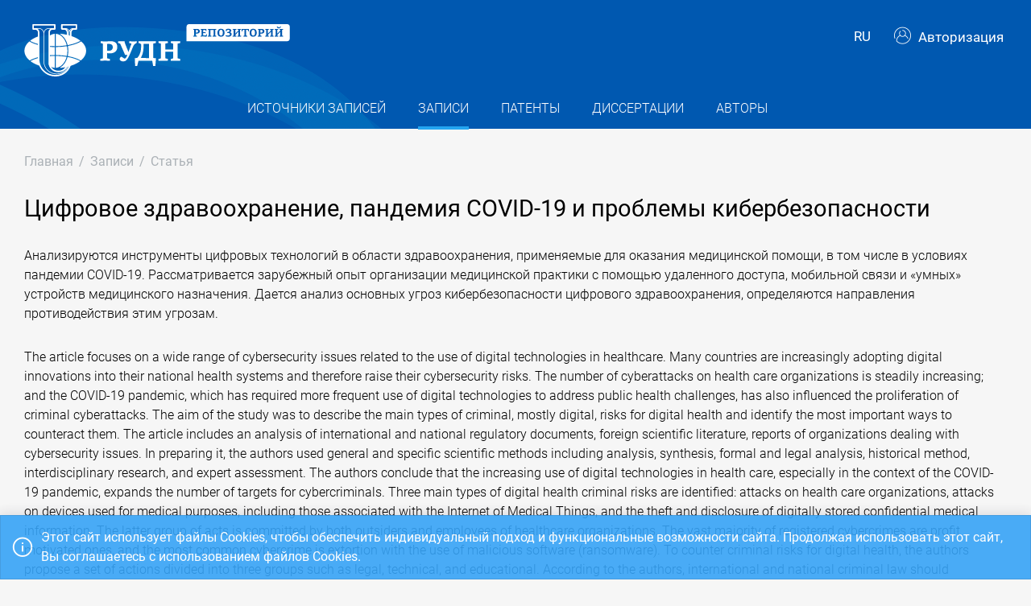

--- FILE ---
content_type: text/html; charset=utf-8
request_url: https://repository.rudn.ru/ru/records/article/record/90684/
body_size: 8014
content:


<!DOCTYPE html>
<html lang="ru">
<head>
<meta charset="utf-8" />
<meta http-equiv="X-UA-Compatible" content="IE=edge" />
<meta name="viewport" content="width=device-width, initial-scale=1.0, maximum-scale=1, shrink-to-fit=no" />
 <meta name="keywords" content="Библиографическое описание бесплатно журнал ВЕСТНИК ТОМСКОГО ГОСУДАРСТВЕННОГО УНИВЕРСИТЕТА статья Цифровое здравоохранение, пандемия COVID-19 и проблемы кибербезопасности " />
  <meta name="description" content="Анализируются инструменты цифровых технологий в области здравоохранения, применяемые для оказания медицинской помощи, в том числе в условиях пандемии COVID-19. Рассматривается зарубежный опыт организации медицинской практики с помощью удаленного доступа, мобильной связи и «умных» устройств медицинск..." />
   <link rel="canonical" href="https://repository.rudn.ru/ru/records/article/record/90684/" />
 <link href="https://repository.rudn.ru/en/records/article/record/90684/" hreflang="en" rel="alternate"></link>
  <link rel="shortcut icon" href="/Content/images/favicon.ico" type="image/x-icon">
<link rel="icon" href="/Content/images/favicon.ico" type="image/x-icon">
<title>Цифровое здравоохранение, пандемия COVID-19 и проблемы кибербезопасности - статья</title>
<link href="/Content/core?v=yFCu01F9bOn-9Vz6CENgrimd6zJbehxqxag0baTVnQQ1" rel="stylesheet"/>


<!-- Global site tag (gtag.js) - Google Analytics -->
<script async src="https://www.googletagmanager.com/gtag/js?id=UA-135059685-1"></script>
<script>
window.dataLayer = window.dataLayer || [];
function gtag() { dataLayer.push(arguments); }
gtag('js', new Date());
gtag('config', 'UA-135059685-1');
</script>
</head>
<body class="m-page--wide m-footer--push m-aside--offcanvas-default m-page--loading-enabled m-page--loading  ">
<!-- Yandex.Metrika counter -->
<script type="text/javascript">
(function (m, e, t, r, i, k, a) {
m[i] = m[i] || function () { (m[i].a = m[i].a || []).push(arguments) };
m[i].l = 1 * new Date();
for (var j = 0; j < document.scripts.length; j++) {
if (document.scripts[j].src === r) {
return;
}
}
k = e.createElement(t), a = e.getElementsByTagName(t)[0], k.async = 1, k.src = r, a.parentNode.insertBefore
(k, a)
})
(window, document, "script", "https://mc.yandex.ru/metrika/tag.js", "ym");
ym(98619707, "init", { clickmap: true, trackLinks: true, accurateTrackBounce: true });
ym(56056714, "init", {
clickmap: true, trackLinks: true, accurateTrackBounce: true, webvisor:
true
});
</script>
<noscript>
<div>
<img src="https://mc.yandex.ru/watch/98619707" style="position: absolute; left: -9999px;" alt="" />
<img src="https://mc.yandex.ru/watch/56056714" style="position: absolute; left: -9999px;" alt="" />
</div>
</noscript>
<!-- /Yandex.Metrika counter -->
<!-- Top.Mail.Ru counter -->
<script type="text/javascript">
var _tmr = window._tmr || (window._tmr = []);
_tmr.push({ id: "3603518", type: "pageView", start: (new Date()).getTime() });
(function (d, w, id) {
if (d.getElementById(id)) return;
var ts = d.createElement("script"); ts.type = "text/javascript"; ts.async = true; ts.id = id;
ts.src = "https://top-fwz1.mail.ru/js/code.js";
var f = function () {
var s = d.getElementsByTagName("script")[0];
s.parentNode.insertBefore(ts, s);
};
if (w.opera == "[object Opera]") { d.addEventListener("DOMContentLoaded", f, false); }
else { f(); }
})(document, window, "tmr-code");
</script>
<noscript>
<div>
<img src="https://top-fwz1.mail.ru/counter?id=3603518;js=na"
style="position:absolute;left:-9999px;" alt="Top.Mail.Ru" />
</div>
</noscript>
<!-- /Top.Mail.Ru counter -->
<!-- Loader:Begin -->
<div class="m-page-loader m-page-loader--base">
<div class="m-loader m-loader--primary"></div>
</div>
<!-- Loader:End -->
<div class="m-grid m-grid--hor m-grid--root m-page">
<!-- Header:Begin -->

<header id="m_header" class="m-grid__item m-header">

<div class="m-header__top">
<div class="m-container m-container--responsive m-container--xxl m-container--full-height m-page__container">
<div class="m-stack m-stack--ver m-stack--general">
<div class="m-stack__item m-brand">
<div class="m-stack m-stack--ver m-stack--general m-stack--inline">
<div class="m-brand__logo">
<a href="/ru/" class="m-brand__logo-wrapper">
<img alt="Открытый репозиторий РУДН" src="/Content/svg/logo_ru.svg" class="m-logo--large m--visible-desktop" width="330" height="65" />
<img alt="Открытый репозиторий РУДН" src="/Content/svg/logo_ru.svg" class="m-logo--medium m--visible-tablet-and-mobile" width="203" height="40" />
<img alt="Открытый репозиторий РУДН" src="/Content/images/logo_small_.png" class="m-logo--small" width="32" height="52" />
</a>
</div>
</div>
</div>
<div class="m-stack__item m-stack__item--fluid m-header-head" id="m_header_nav">
<div id="m_header_topbar" class="m-topbar m-stack m-stack--ver m-stack--general">
<div class="m-topbar__nav-wrapper">
<ul class="m-topbar__nav m-nav m-nav--inline">
<li  m-dropdown-toggle="click" class="m-nav__item m-dropdown m-dropdown--arrow m-dropdown--align-right m-dropdown--align-push m--padding-left-10 m--padding-right-10" title="Язык"><a class="m-nav__link m-dropdown__toggle btn m-btn m-btn--link" href="#"><span class="m-nav__link-text">RU</span></a><div class="m-dropdown__wrapper"><span class="m-dropdown__arrow m-dropdown__arrow--right m-dropdown__arrow--adjust"></span><div class="m-dropdown__inner"><div class="m-dropdown__body"><div class="m-dropdown__content"><ul class="m-nav--localization m-nav"><li class="m-nav__item"><a class="m-nav__link" href="/en/records/article/record/90684/" rel="nofollow" title="English"><span class="m-nav__link-text">English</span></a></li></ul></div></div></div></div></li>
 <li class="m-nav__item">
<a href="/ru/auth/login/" class="m-nav__link">
<span class="m-nav__link-icon m--visible-tablet-and-mobile-table-cell">
<i class="la la-sign-in"></i>
</span>
<span class="m-nav__link-text m--padding-left-10-desktop m--visible-desktop-table-cell">
<i class="flaticon-user m--margin-right-5"></i>
Авторизация
</span>
</a>
</li>

<li class="m-nav__item m--visible-tablet-and-mobile-inline-block">
<a id="m_aside_header_menu_mobile_toggle" href="javascript:;" class="m-nav__link">
<span class="m-nav__link-icon">
<span class="m-nav__link-icon-wrapper">
<i class="flaticon-grid-menu"></i>
</span>
</span>
</a>
</li>
</ul>
</div>
</div>
</div>
</div>
</div>
</div>
<div class="m-header__bottom">
<div class="m-container m-container--responsive m-container--xxl m-container--full-height m-page__container">
<div class="m-stack m-stack--ver m-stack--desktop">
<!-- Menu:Begin -->
<div class="m-stack__item m-stack__item--middle m-stack__item--fluid">
<button class="m-aside-header-menu-mobile-close m-aside-header-menu-mobile-close--skin-light " id="m_aside_header_menu_mobile_close_btn"><i class="la la-close"></i></button>
<div id="m_header_menu" class="m-header-menu m-aside-header-menu-mobile m-aside-header-menu-mobile--offcanvas m-header-menu--skin-dark m-header-menu--submenu-skin-light m-aside-header-menu-mobile--skin-light m-aside-header-menu-mobile--submenu-skin-light ">
<ul class="m-menu__nav m-menu__nav--submenu-arrow">
 <li class="m-menu__item  "  aria-haspopup="true">
<a href="/ru/recordsources/" class="m-menu__link " >
<span class="m-menu__item-here"></span>
 <span class="m-menu__link-text">Источники записей</span>
 </a>
 </li>
 <li class="m-menu__item m-menu__item--active "  aria-haspopup="true">
<a href="/ru/records/all/" class="m-menu__link " >
<span class="m-menu__item-here"></span>
 <span class="m-menu__link-text">Записи</span>
 </a>
 </li>
 <li class="m-menu__item  "  aria-haspopup="true">
<a href="/ru/records/patents/" class="m-menu__link " >
<span class="m-menu__item-here"></span>
 <span class="m-menu__link-text">Патенты</span>
 </a>
 </li>
 <li class="m-menu__item  "  aria-haspopup="true">
<a href="/ru/records/dissertations/" class="m-menu__link " >
<span class="m-menu__item-here"></span>
 <span class="m-menu__link-text">Диссертации</span>
 </a>
 </li>
 <li class="m-menu__item  "  aria-haspopup="true">
<a href="/ru/authors/" class="m-menu__link " >
<span class="m-menu__item-here"></span>
 <span class="m-menu__link-text">Авторы</span>
 </a>
 </li>
</ul>


</div>
</div>
<!-- Menu:End -->
</div>
</div>
</div>

 </header>
<!--Header:End-->
 <!--Page:Begin-->
<div class="m-grid__item m-grid__item--fluid m-grid m-grid--ver-desktop m-grid--desktop m-container m-container--responsive m-container--xxl m-page__container m-body">
 <!-- LeftAside:End -->
<div class="m-grid__item m-grid__item--fluid m-wrapper">
<!--Subheader:Begin -->
<div class="m-subheader ">
<div class="d-flex align-items-end">
<div class="mr-auto">

<ul class="m-subheader__breadcrumbs m-nav m-nav--inline">
<li class="m-nav__item">
<a href="/ru/" class="m-nav__link">
<span class="m-nav__link-text">Главная</span>
</a>
</li>
 <li class="m-nav__separator">/</li>
<li class="m-nav__item">
<a href="/ru/records/all/" class="m-nav__link">
<span class="m-nav__link-text">Записи</span>
</a>
</li>
 <li class="m-nav__separator">/</li>
<li class="m-nav__item">
<a href="/ru/records/article/record/90684/" class="m-nav__link">
<span class="m-nav__link-text">Статья</span>
</a>
</li>
</ul>
 </div>
   </div>
</div>
<!--Subheader:End-->
<!--Content:Begin-->
<div class="m-content m-content--padding-top-0">


<div class="d-item">
    <div class="d-item__header">
        <h1 class="d-item__title d-item__row--margin-bottom">Цифровое здравоохранение, пандемия COVID-19 и проблемы кибербезопасности</h1>
            <p class="d-item__abstract d-item__row--margin-bottom">
                Анализируются инструменты цифровых технологий в области здравоохранения, применяемые для оказания медицинской помощи, в том числе в условиях пандемии COVID-19. Рассматривается зарубежный опыт организации медицинской практики с помощью удаленного доступа, мобильной связи и «умных» устройств медицинского назначения. Дается анализ основных угроз кибербезопасности цифрового здравоохранения, определяются направления противодействия этим угрозам.
            </p>
            <p class="d-item__abstract d-item__row--margin-bottom">
                The article focuses on a wide range of cybersecurity issues related to the use of digital technologies in healthcare. Many countries are increasingly adopting digital innovations into their national health systems and therefore raise their cybersecurity risks. The number of cyberattacks on health care organizations is steadily increasing; and the COVID-19 pandemic, which has required more frequent use of digital technologies to address public health challenges, has also influenced the proliferation of criminal cyberattacks. The aim of the study was to describe the main types of criminal, mostly digital, risks for digital health and identify the most important ways to counteract them. The article includes an analysis of international and national regulatory documents, foreign scientific literature, reports of organizations dealing with cybersecurity issues. In preparing it, the authors used general and specific scientific methods including analysis, synthesis, formal and legal analysis, historical method, interdisciplinary research, and expert assessment. The authors conclude that the increasing use of digital technologies in health care, especially in the context of the COVID-19 pandemic, expands the number of targets for cybercriminals. Three main types of digital health criminal risks are identified: attacks on health care organizations, attacks on devices used for medical purposes, including those associated with the Internet of Medical Things, and the theft and disclosure of digitally stored confidential medical information. The latter group of acts is committed by both outsiders and employees of healthcare organizations. The vast majority of registered cybercrimes are profit motivated ones, and the most common cybercrime is extortion with the use of malicious software (ransomware). To counter criminal risks for digital health, the authors propose a set of actions divided into three groups such as legal, technical, and educational. According to the authors, international and national criminal law should immediately respond to digital criminal threats to healthcare systems, in particular by making relevant international agreements and by including the manner in which such crimes are committed into criminal laws as an aggravating circumstance. In addition, the authors note the formation of a special direction in cybersecurity research and practice - healthcare cybersecurity - which requires the development of an appropriate industry, with respective hardware, software, informational and educational products that would be aimed at eliminating and reducing the risks for digital health.
            </p>
                <div class="d-item__actions">
            </div>
</div>

    <div class="d-item__body d-item--badges">
        


        

    <div class="d-item__body-row row">
        <div class="d-item__label col-sm-4 col-md-3 col-lg-2">
            Авторы
        </div>
        <div class="d-item__value col-sm-8 col-md-9 col-lg-10">

                        <a href="/ru/authors/author/4847/">Клебанов Л.Р.</a>
<sup class="text-dark m--font-bold">1</sup>
                        ,
                        <a href="/ru/authors/author/22604/">Полубинская С.В.</a>
<sup class="text-dark m--font-bold">2</sup>
        </div>
    </div>



        <!-- row start -->
<div class="d-item__body-row row">
    <div class="d-item__label col-sm-4 col-md-3 col-lg-2">
        Журнал
    </div>
    <div class="d-item__value col-sm-8 col-md-9 col-lg-10">
        <a href="/ru/recordsources/recordsource/1875/" target="_blank">ВЕСТНИК ТОМСКОГО ГОСУДАРСТВЕННОГО УНИВЕРСИТЕТА</a>
    </div>
</div>
<!-- row end -->
    <!-- row start -->
    <div class="d-item__body-row row">
        <div class="d-item__label col-sm-4 col-md-3 col-lg-2">
            Издательство
        </div>
        <div class="d-item__value col-sm-8 col-md-9 col-lg-10">
TOMSK STATE UNIV        </div>
    </div>
    <!-- row end -->

    <!-- row start -->
    <div class="d-item__body-row row">
        <div class="d-item__label col-sm-4 col-md-3 col-lg-2">
            Номер выпуска
        </div>
        <div class="d-item__value col-sm-8 col-md-9 col-lg-10">
            468
        </div>
    </div>
    <!-- row end -->

    <!-- row start -->
    <div class="d-item__body-row row">
        <div class="d-item__label col-sm-4 col-md-3 col-lg-2">
            Язык
        </div>
        <div class="d-item__value col-sm-8 col-md-9 col-lg-10">
Русский        </div>
    </div>
    <!-- row end -->

    <!-- row start -->
    <div class="d-item__body-row row">
        <div class="d-item__label col-sm-4 col-md-3 col-lg-2">
            Страницы
        </div>
        <div class="d-item__value col-sm-8 col-md-9 col-lg-10">
            243-252
        </div>
    </div>
    <!-- row end -->

<!-- row start -->
<div class="d-item__body-row row">
    <div class="d-item__label col-sm-4 col-md-3 col-lg-2">
        Статус
    </div>
    <div class="d-item__value col-sm-8 col-md-9 col-lg-10">
        Опубликовано
    </div>
</div>
<!-- row end -->







    <!-- row start -->
    <div class="d-item__body-row row">
        <div class="d-item__label col-sm-4 col-md-3 col-lg-2">
            Год
        </div>
        <div class="d-item__value col-sm-8 col-md-9 col-lg-10">
            2021
        </div>
    </div>
    <!-- row end -->



        

    <div class="d-item__body-row row">
        <div class="d-item__label col-sm-4 col-md-3 col-lg-2">
            Организации
        </div>
        <div class="d-item__value col-sm-8 col-md-9 col-lg-10">
                <ul class="list-unstyled m--margin-bottom-0">
                        <li><sup class="text-dark m--font-bold">1</sup> Российский университет дружбы народов</li>
                        <li><sup class="text-dark m--font-bold">2</sup> Институт государства и права Российской академии наук</li>
                </ul>
        </div>
    </div>

            <!-- row start -->
    <div class="d-item__body-row row">
        <div class="d-item__label col-sm-4 col-md-3 col-lg-2">
            Ключевые слова
        </div>
        <div class="d-item__value col-sm-8 col-md-9 col-lg-10">
digital health; COVID-19 pandemic; medical care; telemedicine; medical devices; medical data; medical data confidentiality; cyberattack; cybersecurity; цифровое здравоохранение; пандемия COVID-19; медицинская помощь; телемедицина; устройства медицинского назначения; медицинские данные; конфиденциальность медицинских данных; кибератака; кибербезопасность        </div>
    </div>
    <!-- row end -->


            <!-- row start -->
            <div class="d-item__body-row row">
                <div class="d-item__label col-sm-4 col-md-3 col-lg-2">
                    Цитировать
                </div>
                <div class="d-item__value col-sm-8 col-md-9 col-lg-10">

                        <div class="btn-group btn-group-xs">
                            <a href="#" data-action="cite" data-type="Gost" class="btn btn-xs btn-outline-primary">ГОСТ</a> <a href="#" data-action="cite" data-type="Mla" class="btn btn-xs btn-outline-primary">MLA</a> <a href="#" data-action="cite" data-type="Ris" class="btn btn-xs btn-outline-primary">RIS</a> <a href="#" data-action="cite" data-type="BibTex" class="btn btn-xs btn-outline-primary"></i>BibTex</a>
                        </div>
                </div>
            </div>
            <!-- row end -->
        <!-- row start -->
        <div class="d-item__body-row row">
            <div class="d-item__label col-sm-4 col-md-3 col-lg-2">
                Поделиться
            </div>
            <div class="d-item__value col-sm-8 col-md-9 col-lg-10">
                <div class="d-item__share">
                    <script src="https://yastatic.net/share2/share.js"></script>
                    <div class="ya-share2" data-curtain data-services="vkontakte,odnoklassniki,telegram"></div>
                </div>
            </div>
        </div>
        <!-- row end -->
    </div>
</div>



    <h3 class="list-title m--margin-bottom-30">Другие записи</h3>
    <section class="list-items">

<article class="list-items__item container-fluid">
<div class="row m--margin-bottom-10">
<h4 class="list-items__item-title col-lg-10 col-sm-9">
<a href="/ru/records/article/record/90683/" target="_self">
ПРИМЕНЕНИЕ ВЫСОКОЭФФЕКТИВНОЙ ЖИДКОСТНОЙ ХРОМАТОГРАФИИ ДЛЯ ИССЛЕДОВАНИЯ КАЧЕСТВА ВИНОДЕЛЬЧЕСКОЙ ПРОДУКЦИИ: СОВРЕМЕННЫЕ МЕТОДИЧЕСКИЕ ПОДХОДЫ
</a>
</h4>
<div class="list-items__item-type text-left text-sm-right col-lg-2 col-sm-3">Статья</div>
</div>
 <div class="list-items__item-authors row">
<div class="col-12">
Колеснов А.Ю., Цимбалаев С.Р., Ламердонова Ф.Х.
</div>
</div>

<div class="list-items__item-source row">
<div class="col-12">
Аналитика.
 
Акционерное общество &quot;Рекламно-издательский центр &quot;ТЕХНОСФЕРА&quot;. 
Том 11. 
2021. 
С. 458-465
</div>
</div>
</article>        
<article class="list-items__item container-fluid">
<div class="row m--margin-bottom-10">
<h4 class="list-items__item-title col-lg-10 col-sm-9">
<a href="/ru/records/article/record/90685/" target="_self">
СБОРНИК ДЕВИЗОВ ЯПОНСКОГО НАРОДА - &quot;КЛЮЧ К РАЗУМЕНИЮ ДУШИ И СЕРДЦА&quot; ЯПОНЦЕВ ИЛИ КОНЦЕНТРИРОВАННОЕ ВЫРАЖЕНИЕ НАЦИОНАЛИЗМА?
</a>
</h4>
<div class="list-items__item-type text-left text-sm-right col-lg-2 col-sm-3">Статья</div>
</div>
 <div class="list-items__item-authors row">
<div class="col-12">
Пестушко Ю.С., Пестушко Н.А., Русская Д.С., Бирюкова Ю.Н.
</div>
</div>

<div class="list-items__item-source row">
<div class="col-12">
Японские исследования.
 
Институт Китая и современной Азии РАН, Межрегиональная общественная организация Ассоциация японоведов. 

2021. 
С. 19-39
</div>
</div>
</article>    </section>

<!--begin::Modal-->
<div class="modal fade" id="citeModal">
    <div class="modal-dialog modal-md">
        <div class="modal-content">
            <div class="modal-header">
                <h5 class="modal-title">Цитировать</h5>
                <div class="m--font-boldest" id="cite-title"></div>
            </div>
            <div class="modal-body">
                <textarea class="cite-text" id="cite-text" readonly="readonly" rows="30" style="width: 100%; max-height: 150px; overflow-y: auto; resize: none;"></textarea>


                
            </div>
            <div class="modal-footer">
                <button type="button" class="btn btn-primary" data-toggle="clipboard" data-clipboard-target="#cite-text"><i class="icon la la-copy m--margin-right-5"></i>Копировать</button>
                <button type="button" class="btn btn-link text-muted" data-dismiss="modal">Закрыть</button>
            </div>
        </div>
    </div>
</div>
<!--end::Modal-->


</div>
<!--Content:End-->
</div>
</div>
<!--Page:End-->
<!--Footer:Begin-->
<footer class="m-grid__item m-footer ">
<div class="m-container m-container--responsive m-container--xxl m-container--full-height m-page__container">
<div class="m-footer__wrapper">
<div class="m-stack m-stack--flex-mobile m-stack--ver m-stack--desktop-and-tablet">
<div class="m-stack__item m-stack__item--left m-stack__item--top m-stack__item--last">
<img alt="Российский университет дружбы народов" src="/Content/images/logo_footer.png" width="180" height="60" />
<ul class="list-socials">
<li class="list-socials__item">
<a href="http://vkontakte.ru/club1711" target="_blank" rel="nofollow">
<span class="list-socials__icon list-socials__icon--vk">
<object>
<svg viewBox="0 0 24 24">
<use class="svg-icon" xmlns:xlink="http://www.w3.org/1999/xlink" xlink:href="/Content/svg/rudn_sprite.svg#vk" x="0" y="0"></use>
</svg>
</object>
</span>
</a>
</li>
<li class="list-socials__item">
<a href="https://www.youtube.com/channel/UCnl1_mDInBHWEUNifLa9_aA/featured" target="_blank" rel="nofollow">
<span class="list-socials__icon list-socials__icon--youtube">
<object>
<svg viewBox="0 0 24 24">
<use class="svg-icon" xmlns:xlink="http://www.w3.org/1999/xlink" xlink:href="/Content/svg/rudn_sprite.svg#youtube" x="0" y="0"></use>
</svg>
</object>
</span>
</a>
</li>
<li class="list-socials__item">
<a href="https://t.me/RUDNstudentslife" target="_blank" rel="nofollow">
<span class="list-socials__icon list-socials__icon--telegram" style="vertical-align: unset;text-align:center;">
<object>
<svg viewBox="0 0 24 24" style="width:20px;height:18px;">
<use class="svg-icon" xmlns:xlink="http://www.w3.org/1999/xlink" xlink:href="/Content/svg/rudn_sprite.svg#telegram" x="0" y="0"></use>
</svg>
</object>
</span>
</a>
</li>
<li class="list-socials__item">
<a href="https://ok.ru/rudnuniversity" target="_blank" rel="nofollow">
<span class="list-socials__icon list-socials__icon--odnoklassniki">
<object>
<svg viewBox="0 0 24 24">
<use class="svg-icon" xmlns:xlink="http://www.w3.org/1999/xlink" xlink:href="/Content/svg/rudn_sprite.svg#odnoklassniki" x="0" y="0"></use>
</svg>
</object>
</span>
</a>
</li>
<li class="list-socials__item">
<a href="https://dzen.ru/rudn_university" target="_blank" rel="nofollow">
<span class="list-socials__icon list-socials__icon--dzen">
<object>
<svg viewBox="0 0 24 24">
<use class="svg-icon" xmlns:xlink="http://www.w3.org/1999/xlink" xlink:href="/Content/svg/rudn_sprite.svg#dzen" x="0" y="0"></use>
</svg>
</object>
</span>
</a>
</li>
</ul>

</div>
<div class="m-stack__item m-stack__item--right m-stack__item--top m-stack__item--first">

 <ul class="list-links m--margin-bottom-10">
 <li>
<a href="/contacts/" class="list-link">Контакты</a>
</li>
 <li>
<div class="dropdown list-agreements">
<a href="#" class="list-link list-agreements__link" data-toggle="dropdown">Соглашения</a>
<div class="dropdown-menu dropdown-menu-right">
 <a class="dropdown-item" href="/static/index/polozhenie.pdf/" target="_blank">Пользовательское соглашение</a>
 <a class="dropdown-item" href="/static/index/reglament.pdf/" target="_blank">Регламент</a>
 </div>
</div>
</li>
 <li>
<a href="http://journals.rudn.ru/" class="list-link">Портал научных журналов</a>
</li>
 <li>
<a href="https://www.rudn.ru/" class="list-link">Главный сайт университета</a>
</li>
 <li>
<a href="https://lk.rudn.ru/" class="list-link">Сайт личного кабинета РУДН</a>
</li>
 </ul>

<div class="m-footer__copyright">
© «Российский университет дружбы народов»
</div>
</div>
</div>
</div>
</div>
</footer>
<!--Footer:End-->
</div>
<script type="text/javascript">window.culture = 'ru-RU';</script>
<script src="/Scripts/core?v=lmcTFyT9cZIri0P93gK9hYp5HphX3Wu1Pw6g9CSxtH41"></script>

<script type="text/javascript" src="/Scripts/vendors/i18n/select2/ru.js"></script>
<script type="text/javascript">UNO.options('record', {
  "urlDelete": "/ru/records/article/delete/90684/",
  "cite": {
    "Gost": {
      "Title": "ГОСТ",
      "Text": "Клебанов Л. Цифровое здравоохранение, пандемия COVID-19 и проблемы кибербезопасности / Клебанов Л.Р., Полубинская С.В. // ВЕСТНИК ТОМСКОГО ГОСУДАРСТВЕННОГО УНИВЕРСИТЕТА. – 2021. – № 468. – С. 243-252."
    },
    "Mla": {
      "Title": "MLA",
      "Text": "Клебанов, Л.Р., и Полубинская, С.В. \"Цифровое здравоохранение, пандемия COVID-19 и проблемы кибербезопасности\" ВЕСТНИК ТОМСКОГО ГОСУДАРСТВЕННОГО УНИВЕРСИТЕТА, № 468, 2021, С. 243-252."
    },
    "Ris": {
      "Title": "RIS",
      "Text": "TY - JOUR\r\nTI - Цифровое здравоохранение, пандемия COVID-19 и проблемы кибербезопасности\r\nT2 - ВЕСТНИК ТОМСКОГО ГОСУДАРСТВЕННОГО УНИВЕРСИТЕТА\r\nAU - Клебанов, Л.Р.\r\nAU - Полубинская, С.В.\r\nPY - 2021\r\nSP - 243-252\r\nIS - 468\r\nSN - 1561-7793\r\nSN - 1561-803X\r\nER -\r\n"
    },
    "BibTex": {
      "Title": "BibTex",
      "Text": "@article{klebanov_2021,\r\nauthor = {Клебанов, Л.Р. and Полубинская, С.В.},\r\ntitle = {Цифровое здравоохранение, пандемия COVID-19 и проблемы кибербезопасности},\r\njournal = {ВЕСТНИК ТОМСКОГО ГОСУДАРСТВЕННОГО УНИВЕРСИТЕТА},\r\nyear = {2021},\r\nnumber = {468},\r\npages = {243-252}\r\n}\r\n"
    }
  }
});UNO.options('record-article', {
  "urlChangeRecordSource": "/ru/records/article/changerecordsource/"
});</script>

<script type="text/javascript" src="/ru/locale/"></script>
<script type="text/javascript">
UNO.options('app', { baseUrl: 'https://repository.rudn.ru', version: '6.11.4.22295', culture: 'ru-RU' });
UNO.get('app').init();
</script>

    <script src="/Scripts/jquery.validation?v=zDGub9s9Pi3DDbBYH7KyDF1R2IaAxIVfU-ZpISaTqwA1"></script>

    <script type="text/javascript" src="/Scripts/vendors/i18n/jquery.validation/ru.js"></script>
    <script src="/Scripts/record-article?v=NJyiyCK38Oa5LfUTv0z75sE3H7lKnepw7ESEnIN0SDc1"></script>

    <script type="text/javascript">
        UNO.get('record', {
            components: ["record-article"]
        }).init();
    </script>
    <script type="text/javascript" src="//cdn.plu.mx/widget-popup.js"></script>

<!--MiniProfiler-->

</body>
</html>


--- FILE ---
content_type: application/x-javascript; charset=utf-8
request_url: https://repository.rudn.ru/ru/locale/
body_size: 10519
content:
UNO.set('locale', function(id, options) { return { 
                interfaces: {"ResourceManager":null,"Culture":null,"AbstractEnTitle":"Аннотация на английском и других языках, кроме русского","AbstractRuTitle":"Аннотация на русском языке","AbstractTitle":"Аннотация","AcademicDegreeTitle":"Ученая степень","AcceptBtn":"Подтвердить","AccetToWorkBtn":"В работу","AccountBtn":"Аккаунт","AccountChangePasswordTitle":"Смена пароля","AccountDeleteLoginMessage":"Удалить логин от сервиса {0}?","AccountEditTitle":"Редактирование аккаунта","AccountLoginsBtn":"Связанные логины","AccountLoginsTitle":"Связанные логины","ActionsBtn":"Действия","ActionsTitle":"Действия","ActivateBtn":"Активировать","ActiveTitle":"Активно","AddBtn":"Добавить","AdvancedSearchBtn":"Расширенный поиск","AffiliationBtn":"Аффилиация","AgreementsBtn":"Соглашения","AllRecords":"Все записи","AllTitle":"Все","AnotherLanguageTitle":"{0} на другом языке","AnthologyTitle":"Антология","AnyMonth":"Месяцев","AnyMTitle":"Любой","AnyWTitle":"Любая","ApplicationDateTitle":"Дата заявки","ApplicationNumberTitle":"Номер заявки","ApplyBtn":"Применить","ArticleChangeRecordSourceConfirmMessage":"Изменить источник записи?","ArticlesStats":"Статей","ArticleTitle":"Статья","AttachedFiles":"Прикрепленные файлы","AuthorCreateTitle":"Добавление нового автора","AuthorDeleteConfirmMessage":"Удалить выбранного автора?","AuthorEditTitle":"Редактирование информации об авторе","AuthorIdentificationTitle":"Идентификация автора","AuthorizeBtn":"Авторизация","Authors":"Авторы","AuthorsFullName":"ФИО автора","AuthorsListTitle":"Список авторов","AuthorsNotFound":"Авторы не найдены","AuthorsNotSet":"Авторы не заданы","AuthorsRecordsCount":"Записей","AuthorsStats":"Авторов","AuthorsTitle":"Авторы","AuthorTitle":"Автор","AwaitCorrectionBtn":"На доработку","BackBtn":"Назад","BibliographicDescription":"Библиографическое описание","BrandName":"Российский университет дружбы народов: Открытый репозиторий","CancelBtn":"Отмена","ChangeRecordSourceBtn":"Сменить источник записи","ChangeSupervisorBtn":"Сменить проверяющего","ChangeTypeBtn":"Сменить тип","ChooseFile":"Выберите файл","ChrestomathyTitle":"Хрестоматия","Cite":"Цитировать","ClipboardMsg":"Данные скопированы в буфер обмена","CloseAccess":"Закрыть доступ","CloseBtn":"Закрыть","Code":"Код","CodesTitle":"Коды","ConferenceLocationTitle":"Место проведения","ConferenceTitleTitle":"Название конференции","ConfirmAgreementMessage":"Я принимаю {0}пользовательское соглашение{1}","ConfirmBtn":"Подтвердить","ConfirmedOption":"Подтвержден","ConfirmProcessingOfPersonalDataMessage":"Я даю {0}согласие на обработку персональных данных{1}","Contacts":"Контакты","CookieConsent":"Этот сайт использует файлы Cookies, чтобы обеспечить индивидуальный подход и функциональные возможности сайта. Продолжая использовать этот сайт, Вы соглашаетесь с использованием файлов Cookies.","CopyBtn":"Копировать","CountryTitle":"Страна","CreateAndSend":"Создать и отправить","CreateBtn":"Создать","CreateByDOI":"Создать с помощью DOI","CreateTicketBtn":"Создать заявку","CreateTitle":"Создание","CreateUserBtn":"Создать пользователя","CreatorTitle":"Создатель","DataSourceTitle":"Источник данных","DateBeginTitle":"Дата начала","DateCreated":"Дата создания","DateEndTitle":"Дата окончания","DateModified":"Дата изменения","DateSentTitle":"Дата отправки","DateVerifyTitle":"Дата проверки","DeactivateBtn":"Деактивировать","DeclineBtn":"Отклонить","DeleteBtn":"Удалить","DeleteTicketConfirmMessage":"Удалить заявку?","DeleteTicketsConfirmMessage":"Выбрано заявок: {0}. Удалить выбранные заявки?","DepartmentTitle":"Подразделение","Disabled":"Недоступен","DisplayBy":"Отображать","DissertationsListTitle":"Список диссертаций","DissertationsNotFound":"Диссертации не найдены","DissertationsStats":"Диссертаций","DissertationsTitle":"Диссертации","DissertationSupervisor":"Научный руководитель","DissertationTitle":"Диссертация","DownloadBtn":"Скачать","DownloadFulltext":"Скачать файл полного текста","DownloadRecordSourceFulltext":"Скачать полный текст источника записи","Downloads":"Скачивания","EditBtn":"Редактировать","EditionTitle":"Сведения об издании","EditorsTitle":"Редакторы","EditTitle":"Редактирование","Email":"Адрес электронной почты","EmailSettingsTitle":"Настройка почты","ExportBtn":"Экспортировать","ExportResults":"Экспортировать результаты поиска","ExternalLink":"Внешняя ссылка","ExternalLoginConfirmMessage":"Для авторизации через \u003cstrong\u003e{0}\u003c/strong\u003e пожалуйста заполните поля ниже.","ExternalLoginConfirmTitle":"Авторизация через {0}","FeedBackBtn":"Обратная связь","File":"Файл","FileImportingMessage":"Файл \"{0}\" импортируется. Это может занять несколько минут. ","FileStorageDeactivateConfirmMessage":"Деактивировать хранилище файлов?","FileStoragesListTitle":"Список хранилищ","FileStoragesNotFound":"Хранилища файлов не найдены","FileStoragesTitle":"Хранилища файлов","FilterBtn":"Фильтровать","FilterTitle":"Фильтр","ForExample":"Например","Free":"Бесплатно","Fullname":"ФИО","Fulltext":"Полный текст","FulltextFile":"Файл полного текста","GetUrl":"Получить URL","GoTo":"Перейти","GreaterThen":"Больше чем","HasForeignAuthorsOption":"С ин. авторами","HasNotForeignAuthorsOption":"Без ин. авторов","HasNotSupervisorOption":"Исполнитель не назначен","HasSupervisorOption":"Исполнитель назначен","HomeBreadcrumb":"Главная","HomePage":"Главная страница","Identifiers":"Идентификаторы","IdentifyBtn":"Идентификация","ImportBtn":"Импортировать","ImportFromCustomAlertMessage":"Для импорта из Внутреннего хранилища используется файл в формате *.{0}.","ImportFromCustomTitle":"Импорт из внутреннего хранилища","ImportFromDissertationsAlertMessage":"Для импорт диссертаций используется файл в формате *.{0}","ImportFromDissertationTitle":"Импорт диссертаций","ImportFromMathSciNetAlertMessage":"Для импорта из MathSciNet используется файл в формате *.{0}.","ImportFromMathSciNetTitle":"Импорт из MathSciNet","ImportFromPatentsAlertMessage":"Для импорт патентов используется файл в формате *.{0}","ImportFromPatentTitle":"Импорт патентов","ImportFromRsciAlertMessage":"Для импорта из РИНЦ используется файл в формате *.{0}.","ImportFromRsciTitle":"Импорт из РИНЦ","ImportFromScopusAlertMessage":"Для импорта из Scopus используется файл в формате *.{0}.","ImportFromScopusTitle":"Импорт из Scopus","ImportFromSpringerNatureReportAlertMessage":"Для импорта из Springer Nature Report используется файл в формате *.{0}.","ImportFromSpringerNatureReportTitle":"Импорт из Springer Nature Report","ImportFromWebOfCustomTitle":"Импорт из внутреннего хранилища","ImportFromWebOfScienceAlertMessage":"Для импорта из WebOfScience используется файл в формате *.{0}.","ImportFromWebOfScienceTitle":"Импорт из WebOfScience","InactiveTitle":"Неактивно","InputQueryText":"Введите запрос","IpcAlertMessage":"Международный Патентный Классификатор обновляется каждый год. Новый файл для импорта можно скачать на странице \u003ca href=\"{0}\" target=\"_blank\"\u003eWIPO\u003c/a\u003e.","IpcTitle":"Международный Патентный Классификатор","IsObsoleteSpeciality":"Устаревшая","IssueNumberTitle":"Номер выпуска","IssueYearTitle":"Год выпуска","JournalsPortal":"Портал научных журналов","KeywordsNotSet":"Ключевые слова не заданы","KeywordsTitle":"Ключевые слова","KeywordTitle":"Ключевое слово","LanguageTitle":"Язык","LastLoginDate":"Дата последней авторизации","LastWeekStatsForTitle":"Статистика за последнюю неделю для","LastWeekStatsTitle":"Статистика за последнюю неделю","LessThen":"Меньше чем","LicenseBtn":"Лицензионное соглашение","ListOfArticles":"Список статей","ListOfAuthorPublications":"Список публикаций автора","ListOfPublications":"Список публикаций","ListTitle":"Список","LocationTitle":"Место защиты","LockedoutOption":"Заблокирован","LockedPageOption":"Закреплена","LockoutBtn":"Заблокировать","LockoutMessage":"Аккаунт пользователя заблокирован.","LockoutTitle":"Аккаунт заблокирован","LoginBtn":"Войти","LoginByMessage":"Войти через {0}","LoginMessage":"Если вы уже зарегистрированы - {0}авторизуйтесь{1}.","LoginTitle":"Авторизация","LogoFooterAlt":"Российский университет дружбы народов","LogoHeaderAlt":"Открытый репозиторий РУДН","LogoutBtn":"Выйти","ManualTitle":"Учебник/Учебное пособие","MenuAuthors":"Авторы","MenuControl":"Управление","MenuDissertations":"Диссертации","MenuEmailSettings":"Настройка почты","MenuFileStorages":"Хранилища файлов","MenuGeneralReport":"Общий отчет","MenuImport":"Импорт","MenuImportFromCustom":"Внутреннее хранилище","MenuImportFromDissertations":"Диссертации","MenuImportFromInnerStorage":"Внутренняя хранилище","MenuImportFromMathSciNet":"MathSciNet","MenuImportFromPatents":"Патенты","MenuImportFromRsci":"РИНЦ","MenuImportFromScopus":"Scopus","MenuImportFromSpringerNatureReport":"Springer Nature Report","MenuImportFromWebOfScience":"WebOfScience","MenuIpc":"МПК","MenuNavigation":"Навигация","MenuOAuthSettings":"Настройка OAuth","MenuOrganizations":"Организации","MenuPages":"Страницы","MenuPatents":"Патенты","MenuRecords":"Записи","MenuRecordSources":"Источники записей","MenuRecordSourceTotalStats":"По источникам записей","MenuRecordTotalStats":"По записям","MenuReports":"Отчеты","MenuSettings":"Настройки","MenuSpecialities":"Специальности","MenuStaticFiles":"Статические файлы","MenuTickets":"Заявки","MenuTicketsProcessing":"Обработка","MenuTicketsRegistration":"Регистрация","MenuTotalStats":"Статистика","MenuTotalStatsIndex":"По типам материалов","MenuUsers":"Пользователи","MinLengthPasswordHelpMessage":"Минимальная длина пароля 8 символов","MonographStats":"Монографий","MonographTitle":"Монография","MonthsStats":"Статистика за {0}","NameEnTitle":"Название на английском и других языках, кроме русского","NameRuTitle":"Название на русском языке","NameTitle":"Название","NavigationTitle":"Навигация","NewRecords":"Новые записи","No":"Нет","NoOption":"Нет","NotConfirmedOption":"Не подтвержден","NotLockedoutOption":"Не заблокирован","NotLockedPageOption":"Не закреплена","NumberOfPagesTitle":"Число страниц","NumberTitle":"Номер","OAuthSettingsMessage":"Интеграция с Системой учета публикационной активности.","OAuthSettingsTitle":"Настройка OAuth","Of":"Из","OneMonth":"Месяц","OnTheTopic":"На тему","OpenAccess":"Открыть доступ","OrganizationCreateTitle":"Создание организации","OrganizationDeleteConfirmMessage":"Удалить выбранную организацию?","OrganizationEditTitle":"Редактирование организации","OrganizationIdentificationTitle":"Идентификация организации","OrganizationsListTitle":"Список организаций","OrganizationsNotFound":"Организации не найдены","OrganizationsNotSet":"Организации не заданы","OrganizationsTitle":"Организации","OrganizationTitle":"Организация","OrMessage":"или","OtherAuthors":"Другие авторы","OtherDissrtations":"Другие диссертации","OtherPatentRoles":"Остальные роли","OtherPatents":"Другие патенты","OtherRecords":"Другие записи","OtherRecordSources":"Другие источники записей","Page":"Страница","PageCreateTitle":"Создание новой страницы","PageDeleteMessage":"Удалить страницу {0}?","PagedInfoMessage":"Страница {0} из {1}. Записи с {2} по {3} из {4}","PageEditTitle":"Редактирование страницы","PageLocked":"Закреплена","PagesListTitle":"Список страниц","PagesNotFound":"Страница не найдены","PagesShort":"с","PagesTitle":"Страницы","ParentTicketTitle":"Заявка для источника записи","PatentAgentsTitle":"Патентные поверенные","PatentAgentTitle":"Патентный поверенный","PatentApplicantsTitle":"Заявители","PatentApplicantTitle":"Заявитель","PatentDatabaseTitle":"База данных","PatentEndDateTitle":"Дата окончания срока дейтсвия","PatentHoldersTitle":"Патентообладатели","PatentHolderTitle":"Патентообладатель","PatentKindTitle":"Вид публикации","PatentNumberTitle":"Номер патента","PatentPersonTitle":"Персона","PatentRegistrationDateTitle":"Дата регистрации","PatentRolesNotSet":"Роли не заданы","PatentsListTitle":"Список патентов","PatentsNotFound":"Патенты не найдены","PatentSpecialitiesTitle":"Направления исследований","PatentsStats":"Патентов","PatentStartDateTitle":"Дата начала срока действия","PatentsTitle":"Патенты","PatentTitle":"Патент","PatentTypeTitle":"Тип","PathTitle":"Путь","PlaceOfPublication":"Место публикации","PracticumTitle":"Практикум","ProvisionBtn":"Положение о репозитории","PublicationAddingGuide":"Инструкция по размещению публикации в Репозитории","Publications":"Публикации","PublisherTitle":"Издательство","RecordAuthorStateAuthor":"Автор","RecordAuthorStateEditor":"Редактор","RecordDeleteConfirmMessage":"Удалить выбранную запись?","Records":"Записи","RecordsCount":"Записей","RecordsListTitle":"Список записей","RecordsNotFound":"Записи не найдены","RecordSourceChangeTypeConfirmMessage":"Сменить тип источника записи?","RecordSourceDeleteConfirmMessage":"Удалить выбранный источник записей? Все записи в этом источнике будут удалены.","RecordSourceEditTitle":"Редактирование источника записи","RecordSourceFulltext":"Полный текст источника","RecordSources":"Источники записей","RecordSourcesListTitle":"Список источников записей","RecordSourcesNotFound":"Источники записей не найдены","RecordSourcesTitle":"Источники записей","RecordSourceTitle":"Источник записи","RecordSourceTotalStatsTitle":"Статистика по источникам записей","RecordSourceTypeTitle":"Тип источника записи","RecordsTitle":"Записи","RecordTitle":"Запись","RecordTotalStatsTitle":"Статистика по записям","RecoverPasswordBtn":"Восстановить пароль","RecoverPasswordSucceedMessage":"На указанную почту отправлено письмо со ссылкой для восстановления пароля.","RecoverPasswordTitle":"Восстановление пароля","RegisterBtn":"Зарегистрироваться","RegisterMessage":"Пройдите процедуру {0}регистрации{1} для добавления публикаций в Репозиторий.","RegisterTitle":"Регистрация","ReglamentBtn":"Регламент","RequestFailedMessage":"Ошибка запроса","ResetBtn":"Сбросить","ResetPasswordBtn":"Сменить пароль","ResetPasswordMessage":"Укажите новый пароль.","ResetPasswordTitle":"Смена пароля","ReturnBtn":"Вернуться","RoleTitle":"Роль","RollbackToVerifyBtn":"Вернуть на проверку","SaveBtn":"Сохранить","SearchBtn":"Найти","SearchTitle":"Поиск","SelectAllUnselectAll":"Выделить все / Снять выделение","SelectAuthorMessage":"Выберите автора","SelectMessage":"Выберите","SelectOrganizationMessage":"Выберите организацию","SelectRecordSourceBtn":"Выбрать существующий источник","SelectUserMessage":"Выберите пользователя","SentToVerifyBtn":"На проверку","SeoAuthorsDescription":"Список авторов в открытом репозитории","SeoAuthorsKeywords":"Авторы статьи патенты диссертации открытый репозиторий","SeoDissertationsDescription":"Список диссертаций в открытом репозитории","SeoDissertationsKeywords":"Диссертации открытый репозиторий","SeoPatentsDescription":"Список патентов в открытом репозитории","SeoPatentsKeywords":"Патенты открытый репозиторий","SeoRecordsDescription":"Список публикаций в открытом репозитории","SeoRecordsKeywords":"Статьи патенты диссертации открытый репозиторий","SeoRecordSourcesDescription":"Список источников публикаций в открытом репозитории","SeoRecordSourcesKeywords":"Журналы сборники материалов конференций сборники статей открытый репозиторий","SeriesTitle":"Серия","Service":"Сервис","Share":"Поделиться","ShortLink":"Постоянная ссылка","ShortNameEnTitle":"Сокращенное название на английском и других языках, кроме русского","ShortNameRuTitle":"Сокращенное название на русском языке","ShortNameTitle":"Сокращенное название","SkipItOption":"Неважно","SortBy":"Сортировать по","SortByAlphabet":"алфавиту","SortByName":"названию","SortByRecordsCount":"кол-ву записей","SortByType":"типу","SortByYear":"году","SpecialitiesNotFound":"Специальности не найдены","SpecialitiesTitle":"Специальности","SpecialityCreateTitle":"Создание новой специальности","SpecialityDeleteMessage":"Удалить специальность {0}?","SpecialityEditTitle":"Редактирование специальности","SpecialityTitle":"Специальность","StateTitle":"Статус","StaticFile":"Статический файл","StaticFileCreateTitle":"Создание нового файла","StaticFileDeleteMessage":"Удалить статический файл «{0}»?","StaticFileEditTitle":"Редактирование файла","StaticFilesListTitle":"Список статических файлов","StaticFilesTitle":"Статические файлы","StatsBtn":"Статистика","StatsTitle":"Статистика","SubjectAreaAddBtnTitle":"Добавить новую предметную область","SubjectAreaTitle":"Предметная область","SupervisorCommentTitle":"Комментарий проверяющего","SupervisorInfoTitle":"Научный руководитель","SupervisorRequired":"Необходимо выбрать проверяющего","SupervisorTitle":"Проверяющий","TaskbookTitle":"Сборник задач","TermsBtn":"Пользовательское соглашение","TicketAnthologyTitle":"Антология","TicketArticleInCollectionTitle":"Статья в сборнике","TicketArticleInConferenceProceedingsTitle":"Статья в сборнике материалов конференции","TicketChrestomathyTitle":"Хрестоматия","TicketCollectionOfArticlesTitle":"Сборник статей","TicketConferenceProceedingsTitle":"Сборник материалов конференции","TicketCreateTitle":"Создание заявки","TicketDissertationTitle":"Диссертация","TicketInfoTitle":"Информация о заявке","TicketJournalArticleTitle":"Статья в журнале","TicketJournalTitle":"Журнал","TicketManualTitle":"Учебник/Учебное пособие","TicketMonographTitle":"Монография","TicketPatentTitle":"Патент","TicketPracticumTitle":"Практикум","TicketProcessingTitle":"Обработка заявок","TicketRegistrationTitle":"Регистрация заявок","TicketSetSupervisorTitle":"Смена проверяющего","TicketsListTitle":"Список заявок","TicketsNotFound":"Заявки не найдены","TicketsProcessingTitle":"Обработка заявок","TicketsRecordSourcesTitle":"Источники записей","TicketsRecordsTitle":"Записи","TicketsRegistrationTitle":"Регистрация заявок","TicketTaskbookTitle":"Сборник задач","TicketTitle":"Заявка","TotalStatsNotFound":"Данные статистики не найдены","TotalStatsTitle":"Статистика","TwoMonth":"Месяца","TypeDoiMessage":"Digital Object Identifier (DOI)","TypeTitle":"Тип","UnconfirmedMessage":"Для того, чтобы пользоваться системой необходимо, чтобы администратор активировал ваш аккаунт.","UnconfirmedTitle":"Ожидайте подтверждения","UnlockoutBtn":"Разблокировать","UploadedFileTypeInvalid":"Расширение загружаемого файла «{0}» ({1}) - недопустимо","UrlTitle":"Ссылка","UserConfirmMessage":"Подтвердить пользователя {0}?","UserCreateTitle":"Создание нового пользователя","UserDeleteMessage":"Удалить пользователя {0}?","UserEditTitle":"Редактирование пользователя","UserLocked":"Заблокирован","UserLockoutTitle":"Блокировка - {0}","UserLogin":"Логин пользователя","UserNotConfirmed":"Неподтвержден","UsersListTitle":"Список пользователей","UsersNotFound":"Пользователи не найдены","UsersTitle":"Пользователи","UserUnlockoutMessage":"Разблокировать пользователя {0}?","ViewMode":"Просмотр","Visists":"Просмотры","Visits":"Просмотры","VolumeNameTitle":"Название тома","VolumeShort":"Том","VolumeTitle":"Том","WebsiteTitle":"Сайт","WithForeignAuthors":"Совместно с ин. авторами","YearTitle":"Год","Yes":"Да","YesOption":"Да"}, 
                messages: {"ResourceManager":null,"Culture":null,"AccessDenied":"Доступ закрыт","AccountEditedMessage":"Аккаунт отредактирован","AccountLoginDeletedMessage":"Логин удален","ActiveFileStorageNotFound":"Активное файловое хранилище не найдено","AgreementMustBeConfirmed":"Необходимо принять пользовательское соглашение","AllItemsImported":"Все элементы импортированы","AuthorCreatedMessage":"Создан новый автор","AuthorDeletedMessage":"Автор удален","AuthorEditedMessage":"Информация об авторе отредактирована","AuthorExistsIdentifier":"Автор с идентификатором {0} уже существует","AuthorMustHaveInitials":"Необходимо указать инициалы автора","AuthorMustHaveSurname":"Необходимо указать фамилию автора","AuthorNotFound":"Автор не найден","AuthorsRequired":"Необходимо указать авторов","CompareInvalid":"\u0027{0}\u0027 и \u0027{1}\u0027 не совпадают","CrossrefCollectionRequired":"Сборник для указанной статьи еще не создан в репозитории. Пожалуйста, создайте вначале сборник.","CrossrefIsbnAndIssnAndEissnInvalid":"Невозможно получить информацию о сборнике. Нет данных об Isbn или Issn/Eissn","CrossrefIssnAndEissnInvalid":"Невозможно получить информацию о журнале. Нет данных об Issn и Eissn","CrossrefJournalArticleRequired":"Журнал для указанной статьи еще не создан в репозитории. Пожалуйста, создайте вначале журнал.","DataByDoiNotFound":"Данные по DOI не найдены","Deleted":"Удалено {0}","DissallowHtml":"Поле {0} не может содержать html-теги","DissertationNotFound":"Диссертация не найдена","DissertationSupervisorMustHaveInitials":"Необходимо указать инициалы научного руководителя","DissertationSupervisorMustHaveSurname":"Необходимо указать фамилию научного руководителя","EmailAddressInvalid":"Поле {0} должно содержать корректный email","ExistsPatentApplicationNumber":"Патент с указанным номером заявки уже существует","ExistsPatentNumber":"Патент с указанным номером уже существует","ExistsRecordWithIdentifiers":"Запись с указанными идентификаторами уже существует","ExternalLoginInvalid":"Ошибка авторизации через сторонний сервис","FieldMustBeDate":"Поле {0} должно быть датой","FieldMustBeNumeric":"Поле {0} должно быть числом","FileImportedExtensionInvalid":"Неверный формат импортируемого файла","FileMustBeChoosen":"Необходимо выбрать файл","FileSaveInvalid":"Невозможно сохранить файлы","FileStorageActivatedMessage":"Хранилище файлов активировано","FileStorageCreatedMessage":"Создано файловое хранилище","FileStorageDeactivatedMessage":"Хранилище файлов деактивировано","FileStorageExistsPath":"Файловое хранилище с указанным путем уже существует","FileStorageNotFound":"Хранилище файлов не найдено","FoterMenuEditedMessage":"Меню в подвале отредактировано","ImportSummary":"Результаты импорта: всего записей в файле {0}, импортировано {1}, не импортировано {2}","InternalError":"Внутренняя ошибка","InternalException":"Ошибка выполнения","InternalException1":"Ошибка выполнения","InvalidCurrentPassword":"Неверный текущий пароль","InvalidFileType":"Неверный формат файла","InvalidImportFile":"Недопустимый файл для импорта","InvalidRegistrationEmail":"Для регистрации необходимо использовать только корпоративный адрес электронной почты","IpcImported":"International Patent Classification импортирован","IpcRequired":"Неуказан МПК","LockedPageDeleteException":"Невозможно удалить закрепленную страницу","LockoutEndDateRequired":"Необходимо ввести дату окончания блокировки","LoginAdded":"Логин добавлен","LoginAlreadyUsed":"Логин уже используется","LoginNotFound":"Логин не найден","MaxLengthInvalid":"Максимальная длина {0} {1}","MinLengthInvalid":"Минимальная длина {0} {1}","MustHaveIssnOrEissn":"Необходимо указать Issn или Eissn","MustHaveOneAuthor":"Необходимо указать одного автора","MustHaveTitle":"Необходимо указать название","NoOneItemsImported":"Ниодного элемента не импортировано","NotAllFilesDeleted":"Не все файлы были удалены","NotAllFilesSaved":"Не все файлы были загружены","NotCyrillicInvalid":"В поле {0} не допустимы символы кириллицы","OrganizationCreatedMessage":"Создана новая организация","OrganizationDeletedMessage":"Организация удалена","OrganizationEditedMessage":"Информация об организации изменена","OrganizationExists":"Организация уже существует","OrganizationExistsIdentifier":"Организация с идентификатором {0} уже существует","OrganizationMustHaveName":"Необходимо ввести название организации","OrganizationNotFound":"Организация не найдена","PageCreatedMessage":"Создана новая страница","PageDeletedMessage":"Страница удалена","PageEditedMessage":"Страница отредактирована","PageNotFound":"Страница не найдена","PageWithSameNameAlreadyExists":"Страница с таким заголовком уже существует","ParentTicketNotAccepted":"Родительская заявка не подтверждена","PatentNotFound":"Патент не найден","ProcessingOfPersonalDataMustBeConfirmed":"Необходимо дать согласие на обработку персональных данных","PropertyValueInvalid":"Неверное значение {0} для поля  {1}","PropertyValueRequired":"Не указано значение для поля {0}","RangeInvalid":"Вводимое значение должно находится в диапозоне от {0} до {1}","RecaptchaVerifyFailed":"Проверка на робота не пройдена","RecordChangedRecordSource":"Изменен источник записи","RecordDeleted":"Запись удалена","RecordDoiExists":"Запись с указанным кодом DOI уже существует","RecordEditedMessage":"Запись отредактирована","RecordIdentifierExists":"Запись с идентификатором {0} уже существует","RecordIsbnExists":"Запись с указаннм кодом Isbn уже существует","RecordNotFound":"Запись не найдена","RecordSourceDeleted":"Источник записей удален","RecordSourceDoiExists":"Источник записи с указанным кодом DOI уже существует","RecordSourceEdited":"Источник записи отредактирован","RecordSourceEissnExists":"Источник записи с указанным Eissn уже существует","RecordSourceHasWrongType":"Неверный тип источника записи","RecordSourceIdentifierExists":"Источник записи с идентификатором {0} уже существует","RecordSourceIsbnExists":"Источник записи с указанным Isbn уже существует","RecordSourceIssnExists":"Источник записи с указанным Issn уже существует","RecordSourceNotFound":"Источник записи не найден","RecordSourceRequired":"Неуказан источник записи","RecordSourceTypeChanged":"Тип источника изменен","RegExpInvalid":"{0} содержит запрещенные символы","SettingsSaved":"Настройки сохранены","SpecialityCreatedMessage":"Создана новая специальность","SpecialityDeletedMessage":"Специальность удалена","SpecialityEditedMessage":"Информация о специальности обновлена","SpecialityIdExists":"Специальность с указанным кодом уже существует","SpecialityNotFound":"Специальность не найден","StaticFileCreatedMessage":"Создан новый статический файл","StaticFileDeletedMessage":"Статический файл удален","StaticFileEditedMessage":"Статический файл отредактирован","StaticFileNotFound":"Статический файл не найден","StaticFileStateChangedMessage":"Статус статического файла изменен","StringLengthInvalid":"Максимальная длина {0} {1} , минимальная {2} ","SubjectAreaExistsMessage":"Предметная область с указанным кодом уже существует","TicketAccepted":"Заявка подтверждена","TicketAcceptedToWork":"Заявка принята в работу","TicketAwaitingCorrection":"Заявка отправлена на доработку","TicketCanceled":"Заявка отклонена","TicketCommentRequired":"Необходимо указать комментарий","TicketCreateMessage":"Создана новая заявка","TicketDeleted":"Заявка удалена","TicketDeleteInvalid":"Невозможно удалить заявку","TicketExistsUniqueId":"Заявка с указанным уникальным идентификатором уже существует","TicketNotFound":"Заявка не найдена","TicketObjectExists":"Невозможно подтвердить заявку, так как добавляемый объект уже существует.","TicketSaved":"Заявка сохранена","TicketSentToVerify":"Заявка отправлена на проверку","TicketSetSupervisorMessage":"Проверяющий был изменен для {0}","TicketWasRollbackToVerify":"Заявка возвращена на доработку","TicketWorkflowAcceptInvalid":"Нельзя подтвердить заявку","TicketWorkflowAddFilesInvalid":"Невозможно добавить файл(ы) к заявке","TicketWorkflowAwaitCorrectionInvalid":"Нельзя отправить заявку на доработку","TicketWorkflowCancelInvalid":"Нельзя отклонить заявку","TicketWorkflowCorrectInvalid":"Нельзя отправить заявку на повторную проверку","TicketWorkflowDeleteCommentInvalid":"Невозможно удалить комментарий","TicketWorkflowDeleteFilesInvalid":"Невозможно удалить файл(ы) к заявке","TicketWorkflowRollbackToVerifyInvalid":"Нельзя вернуть заявку на проверку","TicketWorkflowSendForVerifyInvalid":"Нельзя отправить заявку на проверку","TicketWorkflowSetDataInvalid":"Невозможно сохранить данные заявки","TicketWorkflowSetSupervisorInvalid":"Невозможно назначить проверяющего для заявки","TicketWorkflowStoreInvalid":"Невозможно установить связь между заявкой и распакованным объектом","UserCantDeleteConfirmed":"Невозможно удалить подтвержденного пользователя","UserChangedPasswordMessage":"Пароль изменен","UserConfirmedMessage":"Пользователь подтвержден","UserCreatedMessage":"Создан новый пользователь","UserDeletedMessage":"Пользователь удален","UserEditedMessage":"Информация о пользователе обновлена","UserEmailRequired":"Не указана почта","UserExistSameEmail":"Пользователь с указанным адресом электронной почты уже существует","UserFirstnameRequired":"Не указано имя","UserLockoutEndDateMustBeGreaterThenToday":"Дата блокировки должна быть больше текущей даты","UserLockoutMessage":"Пользователь заблокирован","UserLogInNotFound":"Пользователь с указанным адресом электронный почты или паролем не найден","UserNotFound":"Пользователь не найден","UserSecondnameRequired":"Не указана фамилия","UserUnlockoutMessage":"Пользователь разблокирован"},
                displayNames: {"Take":"Отображение","Type":"Тип","Language":"Язык","Year":"Год","ResourceManager":null,"Culture":null,"AbstractEng":"Аннотация на английском","AbstractRus":"Аннотация на русском","AcademicDegree":"Ученая степень","ApplicantDate":"Дата отправки","ApplicationDate":"Дата подачи заявки","ApplicationNumber":"Номер заявки","ArticleTitleEng":"Название статьи на английском и других языках, кроме русского","ArticleTitleRus":"Название статьи на русском","Code":"Код","CollectionOfArticles":"Сборник статей","ConferenceBegin":"Дата начала конференции","ConferenceEnd":"Дата окончания конференции","ConferenceLocation":"Место проведения конференции","ConferenceProceedings":"Сборник материалов конференции","ConferenceTitle":"Название конференции","Confirm":"Подтверждение","Content":"Содержимое","Country":"Страна","CurrentPassword":"Текущий пароль","Date":"Дата","DateOfBirth":"Дата рождения","Department":"Подразделение","Description":"Описание","DisplayName":"Название","DisplayNameEng":"Название на английском","DisplayNameRus":"Название на русском","DissertationLocation":"Место защиты","DissertationSupervisor2InitialsEng":"Инициалы научного руководителя (анг.) (доп.)","DissertationSupervisor2InitialsRus":"Инициалы научного руководителя (рус.) (доп.)","DissertationSupervisor2SurnameEng":"Фамилия научного руководителя (анг.) (доп.)","DissertationSupervisor2SurnameRus":"Фамилия научного руководителя (рус.) (доп.)","DissertationSupervisorInitialsEng":"Инициалы научного руководителя (анг.)","DissertationSupervisorInitialsRus":"Инициалы научного руководителя (рус.)","DissertationSupervisorSurnameEng":"Фамилия научного руководителя (анг.)","DissertationSupervisorSurnameRus":"Фамилия научного руководителя (рус.)","Edition":"Сведения об издании","Email":"Адрес электронной почты","File":"Файл","FileStorageType":"Тип хранилища","Firstname":"Имя","HasForeignAuthors":"Публикация с ин. авторами","HasTicketSupervisor":"Состояние обработки","InitialsEng":"Инициалы на английском","InitialsRus":"Инициалы на русском","IPC":"МПК","IsObsoleteSpeciality":"Устаревшая","IssueNumber":"Номер выпуска","IssueVolume":"Том","IssueVolumeName":"Название тома","IssueYear":"Год выпуска","IsTargetedAuthor":"Автор организации","Journal":"Журнал","Keywords":"Ключевые слова","Languages":"Языки","LinkedAuthor":"Связанный автор","LinkedOrganization":"Связанная организация","LiteratureMark":"Гриф литературы","LockedPage":"Страница закреплена","Lockout":"Блокировка","Login":"Логин","Mailing":"Почтовая рассылка","Middlename":"Отчество","Number":"Номер","NumberOfPages":"Число страниц","Order":"Порядок","Pages":"Страницы","ParentTicket":"Заявка для источника записи","Password":"Пароль","PasswordCompare":"Пароль еще раз","PatentEndDate":"Дата окончания действия","PatentKind":"База данных","PatentNumber":"Номер патента","PatentPersonName":"Наименование","PatentRegistrationDate":"Дата регистрации","PatentStartDate":"Дата начала действия","PatentState":"Статус патента","PatentType":"Вид труда","Path":"Путь","Period":"Период","Phone":"Телефон","PlaceOfPublication":"Место публикации","PublicationState":"Статус","Publisher":"Издательство","RecordSource":"Источник записи","RememberMe":"Запомнить меня","Roles":"Роли","Search":"Поиск","Secondname":"Фамилия","Series":"Серия","ShortNameEng":"Сокращенное название на английском","ShortNameRus":"Сокращенное название на русском","SmtpHost":"Адрес почтового сервера","SmtpPort":"Порт почтового сервера","Sort":"Сортировка","Source":"Источник","Specialities":"Направления исследований","Speciality":"Специальность","State":"Статус","SubjectArea":"Предметная область","SubjectAreaId":"Код предметной области","SurnameEng":"Фамилия на английском","SurnameRus":"Фамилия на русском","TicketCreator":"Создатель заявки","TicketState":"Статус заявки","TicketSupervisor":"Проверяющий заявку","TicketType":"Тип заявки","Title":"Заголовок","TitleEng":"Название на английском и других языках, кроме русского","TitleRus":"Название на русском","Url":"Ссылка","Website":"Веб-сайт"},
                pluralForms: {"ResourceManager":null,"Culture":null,"NotImportedMany":"{0} элементов не импортировано","NotImportedOne":"{0} элемент не импортирован","NotImportedTwo":"{0} элемента не импортированы","TicketGenetiveMany":"заявок","TicketGenetiveOne":"заявки","TicketGenetiveTwo":"заявок"} 
            } });

--- FILE ---
content_type: image/svg+xml
request_url: https://repository.rudn.ru/Content/svg/logo_ru.svg
body_size: 8784
content:
<?xml version="1.0" encoding="utf-8"?>
<!-- Generator: Adobe Illustrator 22.0.1, SVG Export Plug-In . SVG Version: 6.00 Build 0)  -->
<svg version="1.1" id="_x31_" xmlns="http://www.w3.org/2000/svg" xmlns:xlink="http://www.w3.org/1999/xlink" x="0px" y="0px"
	 viewBox="0 0 300 59.1924667" style="enable-background:new 0 0 300 59.1924667;" xml:space="preserve">
<style type="text/css">
	.st0{fill-rule:evenodd;clip-rule:evenodd;fill:#FFFFFF;}
</style>
<path class="st0" d="M47.2716026,36.8623657c-3.6109886-0.5669022-7.4605408-0.8874054-11.4093933-0.932354
	c-0.251255-0.0024643-0.4575615,0.202076-0.4575615,0.4532661v12.5849838c0,0.2694359,0.2361679,0.4745407,0.5049706,0.4475212
	c5.3152847-0.5366592,9.802124-5.3409157,11.7257957-11.9820366C47.7104111,37.1735268,47.5385742,36.904789,47.2716026,36.8623657
	L47.2716026,36.8623657z M186.0758972,0h111.1903076C298.769928,0,300,1.2300712,300,2.7336178v13.8189678
	c0,1.5034828-1.230072,2.7336178-2.7337952,2.7336178c-37.9747009,0-75.9492188,0-113.9239197,0
	c0-5.5175495,0-11.0349092,0-16.5525856C183.3422852,1.2300712,184.5723572,0,186.0758972,0L186.0758972,0z M190.9372253,6.1656332
	l1.025528,0.3001161v6.5035634l-1.1253967,0.3501778l0.0499268,0.7127275h4.1521301l0.0375671-0.7877254l-1.2381592-0.2751799
	v-2.3261824c0.4753113,0.0874968,0.9130402,0.1125593,1.213089,0.1125593c2.213623,0,3.2644196-1.3132753,3.2644196-2.8016081
	c0-1.6883883-1.1508484-2.5264277-2.9519196-2.5264277c-0.7754211,0-1.5756378,0.0376248-2.4385529,0.0376248
	c-0.7254791,0-1.1882172-0.0123734-1.8886414-0.0250621L190.9372253,6.1656332L190.9372253,6.1656332z M196.3401947,8.1042032
	c0-1.0630951-0.675354-1.5509572-1.7512054-1.5509572c-0.2374268,0-0.5001678,0.0252519-0.7501678,0.0751872v2.9388504
	c0.2126312,0.0252514,0.450058,0.0377512,0.587677,0.0377512C195.9647675,9.6050348,196.3401947,8.8171206,196.3401947,8.1042032
	L196.3401947,8.1042032z M205.8829803,11.3684206l-0.8505402,1.4632711
	c-0.6003571,0.0124989-2.2763672,0.0375614-2.8767853,0.0250616v-2.7889185l2.7640381,0.0999966V8.9923668l-2.7640381,0.0999966
	v-2.501492c0.487854,0,2.0513153-0.0123734,2.5140533-0.0123734l0.600235,1.4129562l0.6130371-0.12468l-0.0252533-2.3889956
	l-0.137558-0.0749974c-1.1630249,0.0248728-2.026062,0.0501242-3.1765289,0.0501242
	c-0.6504822,0-2.3515625-0.0126886-3.2017822-0.0377512l-0.0876923,0.7628527l1.0132294,0.3003054v6.5035005l-1.138092,0.337678
	l0.0874939,0.7127275c0.9752808-0.0373726,2.4889984-0.0373726,3.3519135-0.0373726
	c1.3755798,0,2.2259216,0.0248728,3.4268341,0.0373726l0.1374359-0.1248693l0.3251648-2.4011164L205.8829803,11.3684206
	L205.8829803,11.3684206z M207.4210663,6.1531339l1.1257782,0.3376775v6.4785013l-1.15065,0.3501778l0.0501251,0.7127275h4.1021881
	l0.049942-0.7877254l-1.1629791-0.2877426V6.5407467h3.4892731v6.428566l-1.1005249,0.3501778l0.0623169,0.7127275h4.0898132
	l0.0374298-0.7877254l-1.2005768-0.2877426V6.478312l1.2005768-0.287806l-0.0499268-0.7628522
	c-1.5509644,0.0125628-3.1017303,0.0376248-4.6524963,0.0376248c-1.6133881,0-3.226593-0.0250621-4.8401642-0.0376248
	L207.4210663,6.1531339L207.4210663,6.1531339z M226.3063965,9.6299076c0-2.6641755-1.3379669-4.4023099-3.9395142-4.4023099
	c-3.0518494,0-4.102066,2.276247-4.102066,4.6151185c0,2.7891083,1.2628326,4.3774376,4.0020142,4.3774376
	C225.2309265,14.2201538,226.3063965,11.9811525,226.3063965,9.6299076L226.3063965,9.6299076z M222.2917023,6.4160037
	c-1.7006989,0-2.0383759,1.788259-2.0383759,3.2264667c0,1.9886312,0.4749146,3.3268423,2.0383759,3.3268423
	c1.6257629,0,2.0636292-1.6510162,2.0636292-3.1892204C224.3553314,8.0668306,223.8800201,6.4160037,222.2917023,6.4160037
	L222.2917023,6.4160037z M232.447403,9.1297989c0.9504089-0.2752428,1.4881439-1.0380955,1.4881439-1.8508835
	c0-0.9004736-0.6502838-2.0513177-3.0641632-2.0513177c-0.8630371,0-2.101059,0.1376214-3.0641632,0.7006068l0.0376282,2.1509361
	l0.6629791,0.062624l0.5374298-1.37571c0.3754272-0.2128086,1.0257111-0.3003054,1.488266-0.3003054
	c0.9130402,0,1.4258881,0.4249854,1.4258881,1.0882201c0,0.875412-0.9004669,1.3005867-2.5886688,1.4005833l-0.1127472,0.1752462
	l0.1876831,0.8503494c0.0248718-0.012373,0.462616-0.012373,0.5003662-0.012373c1.40065,0,2.4138641,0.362361,2.4138641,1.4131451
	c0,0.8129768-0.5127411,1.5132055-2.2138062,1.5132055c-0.4629364,0-1.2007141-0.0499353-2.3138123-0.349988l-0.3374939,1.0505953
	c0.9251556,0.4500475,1.9885101,0.6502934,3.0514832,0.6502934c2.2262421,0,3.7645111-1.0130339,3.7645111-2.876606
	c0-1.0257215-0.6003571-1.9260063-1.8633881-2.2010603V9.1297989L232.447403,9.1297989z M238.4879761,12.9567499v-0.675355
	c1.1757202-1.2379627,2.3140106-2.5013027,3.4646606-3.7396441v4.4275618l-1.1009064,0.3501778l0.0626221,0.7127275h4.1147614
	l0.0375519-0.7877254l-1.2007141-0.2877426V6.4908113l1.2007141-0.2877426
	c-0.0250549-0.2626801-0.0375519-0.5126715-0.0499268-0.7628522h-4.0773315
	c-0.0126801,0.237618-0.0250549,0.487988-0.0501251,0.7254167l1.0633545,0.337678v0.6002316l-3.4646606,3.7396436v-4.352375
	l1.1508484-0.2877426l-0.0376282-0.7628522h-4.0898132c-0.0248718,0.237618-0.0374451,0.4752994-0.0497437,0.7129173
	l1.1128387,0.3501773v6.4660015l-1.1379089,0.3627405c0.0123138,0.2376175,0.0250702,0.4629259,0.049942,0.7001648h4.1146851
	l0.049942-0.7877254L238.4879761,12.9567499L238.4879761,12.9567499z M249.731842,5.4529052
	c-1.2508392,0-2.6391144-0.0252514-3.8148193-0.0501242l-0.1998749,0.1000595l-0.0124969,2.5888629l0.6252289,0.0874968
	l0.7002258-1.7631965h1.7512054v6.553309l-1.1757202,0.3752394l0.0626221,0.6876659h4.2148285l0.0373688-0.7626629
	l-1.2381592-0.3128052V6.4160037h1.7633972l0.7004089,1.7631965l0.6254272-0.0874968l-0.0252533-2.5888629l-0.1748047-0.1000595
	C252.3831482,5.4276538,250.9199371,5.4529052,249.731842,5.4529052L249.731842,5.4529052z M262.6886597,9.6299076
	c0-2.6641755-1.3380127-4.4023099-3.9395752-4.4023099c-3.0517883,0-4.102005,2.276247-4.102005,4.6151185
	c0,2.7891083,1.263031,4.3774376,4.0019989,4.3774376C261.6131897,14.2201538,262.6886597,11.9811525,262.6886597,9.6299076
	L262.6886597,9.6299076z M258.6742859,6.4160037c-1.7008972,0-2.0387573,1.788259-2.0387573,3.2264667
	c0,1.9886312,0.4750977,3.3268423,2.0387573,3.3268423c1.625946,0,2.0635071-1.6510162,2.0635071-3.1892204
	C260.737793,8.0668306,260.2624817,6.4160037,258.6742859,6.4160037L258.6742859,6.4160037z M263.9769287,6.1656332
	l1.0255432,0.3001161v6.5035634l-1.1253967,0.3501778l0.0499268,0.7127275h4.1523132l0.037384-0.7877254l-1.2383423-0.2751799
	v-2.3261824c0.4756775,0.0874968,0.9130249,0.1125593,1.2134705,0.1125593c2.213623,0,3.2640076-1.3132753,3.2640076-2.8016081
	c0-1.6883883-1.1504517-2.5264277-2.9513855-2.5264277c-0.7753601,0-1.5759583,0.0376248-2.4390564,0.0376248
	c-0.7253113,0-1.1878662-0.0123734-1.8884583-0.0250621L263.9769287,6.1656332L263.9769287,6.1656332z M269.3800964,8.1042032
	c0-1.0630951-0.6755371-1.5509572-1.7510071-1.5509572c-0.2378235,0-0.5003662,0.0252519-0.7507324,0.0751872v2.9388504
	c0.2127991,0.0252514,0.4502258,0.0377512,0.5880432,0.0377512C269.0048523,9.6050348,269.3800964,8.8171206,269.3800964,8.1042032
	L269.3800964,8.1042032z M275.2830505,12.9567499v-0.675355c1.1757202-1.2379627,2.3139954-2.5013027,3.4644775-3.7396441v4.4275618
	l-1.1007385,0.3501778l0.0626221,0.7127275h4.1149597l0.0373535-0.7877254l-1.2008972-0.2877426V6.4908113l1.2008972-0.2877426
	c-0.0248718-0.2626801-0.0373535-0.5126715-0.0499268-0.7628522h-4.0773315
	c-0.0124817,0.237618-0.0250549,0.487988-0.0501099,0.7254167l1.0631714,0.337678v0.6002316l-3.4644775,3.7396436v-4.352375
	l1.1506653-0.2877426l-0.037384-0.7628522h-4.0898743c-0.0248718,0.237618-0.0374451,0.4752994-0.0499573,0.7129173
	l1.1132202,0.3501773v6.4660015l-1.1382751,0.3627405c0.0125122,0.2376175,0.0250549,0.4629259,0.0501404,0.7001648h4.1147461
	l0.0498657-0.7877254L275.2830505,12.9567499L275.2830505,12.9567499z M285.9265442,12.9567499v-0.675355
	c1.1755371-1.2379627,2.3138123-2.5013027,3.4642944-3.7396441v4.4275618l-1.1005249,0.3501778l0.062439,0.7127275h4.1149292
	l0.037262-0.7877254l-1.2004089-0.2877426V6.4908113l1.2004089-0.2877426
	c-0.0248718-0.2626801-0.037262-0.5126715-0.0499573-0.7628522h-4.077179
	c-0.0125122,0.237618-0.0250549,0.487988-0.0499573,0.7254167l1.0629883,0.337678v0.6002316l-3.4642944,3.7396436v-4.352375
	l1.1504822-0.2877426l-0.037384-0.7628522h-4.0896912c-0.0250549,0.237618-0.0374146,0.4752994-0.0501099,0.7129173
	l1.1130981,0.3501773v6.4660015l-1.1381836,0.3627405c0.0125732,0.2376175,0.0250854,0.4629259,0.0501404,0.7001648h4.1147461
	l0.0499573-0.7877254L285.9265442,12.9567499L285.9265442,12.9567499z M287.5897522,4.7522984
	c0.8630371,0,1.7635193-0.5253606,2.5765076-1.751013l-0.6002502-0.4751098
	c-0.8128967,0.9505985-1.5135193,1.1755276-1.8261414,1.1755276c-0.3876038,0-0.9255371-0.412612-1.3004456-1.1007195
	l-1.1507874,0.5003614c0,0.0250623-0.0125732,0.0250623-0.0125732,0.0501246
	C285.6386414,3.927011,286.4519958,4.7522984,287.5897522,4.7522984L287.5897522,4.7522984z M173.1373291,22.058836
	l3.0560913-0.7317314v-0.486599l-0.0978546-1.5149727h-10.4517212l-0.1280975,1.8975983l2.7328644,0.8680897v6.4965553h-8.9719086
	V22.058836l2.9904175-0.7390537l-0.1288452-1.9942493h-10.5159149l-0.1296082,1.8654022l2.8952332,0.9002857V38.686039
	l-2.9589386,0.9328613l0.1288605,1.8327637h10.580368l0.1288452-2.0586395l-2.9904175-0.7393684v-7.4609184h8.9719086v7.4933014
	l-2.8622742,0.9007912l0.1931152,1.8648338h10.5483093l0.0656586-1.3990059v-0.6669579l-3.0560913-0.7320442V22.058836
	L173.1373291,22.058836z M96.3717346,19.3177052c-1.6844101,0-5.9852676,0.7781925-9.7496643-0.1710796l-0.5416412,2.0763168
	c0,0,0.9992065,0.4710064,2.6374664,0.8369656v16.6699429l-2.9197235,0.6957474l0.0972214,2.0256882
	c0,0,3.4197083-0.1546059,5.3174286-0.1546059c1.8982925,0,5.4157257,0.1546059,5.4157257,0.1546059l0.0965881-2.0256882
	l-3.1702194-0.7558441v-5.9032059c0.6968155,0.1478462,3.3255768,0.6245346,5.8469543,0.0204506
	c2.9387283-0.7042046,6.3362122-2.969656,5.5098495-8.4487591C104.0852966,18.8588829,98.0547562,19.3177052,96.3717346,19.3177052
	L96.3717346,19.3177052z M93.5549164,29.9574261v-7.5124302c0.1728439-0.0107307,0.3439255-0.019001,0.5199966-0.0352898
	c4.5922012-0.428709,5.8773804,1.5604897,5.8773804,3.7037239C99.9522934,28.2384205,98.5931854,30.810112,93.5549164,29.9574261
	L93.5549164,29.9574261z M127.0670166,19.567318c0.0119934-0.0883808-0.0574493-0.1667881-0.1470947-0.1603489
	c-0.7879105,0.0559959-4.2203674,0.2605343-8.355835-0.049366l-0.1281509,1.9299202l2.6690369,0.7713127
	c0,0-2.0958862,5.830101-3.5883179,9.6871643l-0.0459595-0.7345695c0,0-2.1812363-5.2340374-3.0995789-7.6684856
	c-0.9180222-2.4329967-1.0973129-3.0718002-1.1457977-4.0496082c0,0-2.6774292,0.3811741-7.1708374,0l-0.2254944,1.9297943
	l2.4759216,0.8680897l5.532074,12.6391487h2.5725098c0,0-1.1887207,4.0027008-3.1519775,4.3090668l-3.5372467-2.2189903
	c0,0-2.0989227,0.6653824-2.0301743,2.8690948c0.0688782,2.2039642,5.0592346,3.9539032,7.9896927,0.7349472
	c2.8009109-3.0770378,6.6121445-14.0045033,7.6448746-15.9332237c0.585144-1.0926399,1.8048553-2.6060333,3.499115-3.0895405
	L127.0670166,19.567318L127.0670166,19.567318z M40.7702484,11.5821133
	c3.7278366,2.2302265,6.6589851,6.5217438,8.0299606,11.8274326c0.0481033,0.1873035,0.2331352,0.3072491,0.4237251,0.2719612
	c5.3627548-0.9993973,10.1082993-2.5562878,13.740242-4.5597553c0.2311821-0.1283417,0.2546005-0.4557915,0.0441933-0.6148777
	c-1.0785637-0.8146172-2.2767525-1.5865612-3.5914803-2.3093262c-1.8780937-1.0336142-3.9342079-1.9315624-6.1266823-2.6892385
	v-2.902236c0-0.0169811-0.0044823-0.0327005-0.0050507-0.0489883V9.3061819c0-1.6760159,1.3634644-3.0401101,3.0403633-3.0401101
	h2.3791466c0.0125008,0,0.0234222-0.0025253,0.0356064-0.0032196c0.0124969,0.0006943,0.0237961,0.0032196,0.0359192,0.0032196
	c0.4674721,0,0.8463097-0.3788381,0.8463097-0.8466249v-4.572885C59.6225014,0.3786485,59.2436638,0,58.7761917,0H42.3480339
	c-0.4677887,0-0.8466263,0.3786485-0.8466263,0.8465617v4.572885c0,0.4677868,0.3788376,0.8466249,0.8466263,0.8466249
	c0.0239868,0,0.0467148-0.0050502,0.070137-0.0070071c0.0237999,0.0019569,0.046524,0.0070071,0.0707054,0.0070071h2.3790817
	c1.6762047,0,3.0403633,1.3640943,3.0403633,3.0401101v1.2931366c0,0.0022726-0.0005684,0.0051765-0.0005684,0.0067549v1.3895359
	c-2.2214508-0.4947433-4.534565-0.8643017-6.9140282-1.0945959C40.6043434,10.8630724,40.4345245,11.3814888,40.7702484,11.5821133
	L40.7702484,11.5821133z M35.7304573,24.9498978c-0.1787186,0.0019569-0.3256836-0.1436825-0.3256836-0.322464V10.9280319
	c5.7926064,0.2857857,10.6802521,5.6347179,12.4876404,12.987936
	C44.0635681,24.5517426,39.9525986,24.9091148,35.7304573,24.9498978L35.7304573,24.9498978z M62.6928482,41.6084137
	c0.1813087,0.0971565,0.1988564,0.35289,0.0327644,0.4747925c-1.0035629,0.7372246-2.1071243,1.4397888-3.3091011,2.1010017
	c-2.1620483,1.1892891-4.5605125,2.1986008-7.1318245,3.02174c-0.005558,0.01894-0.0073242,0.037941-0.0145226,0.0574455
	c-2.5231438,7.1348572-9.3058662,11.9290733-16.8773193,11.9290733h-0.4642525
	c-8.2686539,0-15.3554039-5.1329689-18.255621-12.3771629c-0.090147,0.0304298-0.1898289,0.0352287-0.2890053,0.0005074
	c-2.1325016-0.7454948-4.1343889-1.6243134-5.9664602-2.6316032c-1.1135979-0.6125412-2.1418447-1.2601204-3.0856256-1.938694
	c-0.2759371-0.198288-0.2476554-0.6124153,0.0529656-0.7702408c2.2619166-1.1867638,4.9301963-2.2046585,7.8833766-3.0358772
	v-1.015686c-3.4536686,0.9538193-6.5373373,2.157753-9.0726662,3.5825768c-0.1648297,0.09198-0.3698735,0.072979-0.5139341-0.049427
	C1.9828861,37.7997055,0,34.0916901,0,30.1909409c0-3.8636913,1.9460187-7.5378075,5.5755019-10.6744423
	c0.0012627,0.0012627,0.0024619,0.00284,0.0049872,0.0041027c2.6444798,1.5790501,5.9506159,2.9027424,9.6877337,3.9342079
	v-1.0173264c-3.1272907-0.8802719-5.9351482-1.9703865-8.279954-3.2483082
	c-0.2884369-0.1571293-0.3269458-0.5597038-0.0642023-0.7560349c1.0529308-0.7874107,2.2182312-1.5341015,3.4934397-2.2361603
	c1.5088501-0.8295803,3.134614-1.5713472,4.8507166-2.2244816v-3.4462194c0-0.0057449,0.0014524-0.0109215,0.0014524-0.0166664
	V9.3065605c0-1.6768994-1.3635893-3.0402994-3.0403624-3.0402994H9.8500385c-0.0027142,0-0.0055552-0.0007577-0.0087748-0.0007577
	S9.8348246,6.2662611,9.831605,6.2662611c-0.4677868,0-0.8466244-0.3788381-0.8466244-0.8466249V0.8465617
	C8.9849806,0.3786485,9.3638182,0,9.831605,0h24.5156326c0.4677238,0,0.8464355,0.3786485,0.8464355,0.8465617v4.5730743
	c0,0.4677868-0.3787117,0.8466249-0.8464355,0.8466249c-0.0087738,0-0.0170441-0.0025253-0.0258217-0.0025253
	c-0.008709,0-0.01717,0.0025253-0.0257568,0.0025253h-2.3794613c-1.6760159,0-3.0403633,1.3634-3.0403633,3.0402994
	l-0.0006943,3.589901c1.6856747-1.1663733,3.5610523-1.8691273,5.5472202-1.9682398v13.6555891
	c0,0.2023926-0.1667862,0.367918-0.3691788,0.3653927c-1.7493706-0.0177402-3.4780369-0.0941257-5.1780415-0.2184906v0.985445
	c1.6769638,0.1219025,3.3801861,0.1957645,5.1021595,0.215271c0.2462692,0.0027142,0.4450607,0.2015076,0.4450607,0.4482803
	v8.1203632c0,0.2463951-0.1987915,0.4449959-0.4450607,0.4482155c-1.7219734,0.0190048-3.4251957,0.0934334-5.1021595,0.215271
	v0.9848175c1.6712189-0.1224098,3.3705273-0.1982918,5.0894718-0.2177963
	c0.251442-0.0032196,0.4577484,0.2015076,0.4577484,0.4526978v12.5840378c0,0.2619858-0.2242355,0.4760551-0.4847679,0.4493523
	c-1.2752075-0.1267014-2.5013657-0.5055389-3.657135-1.090683c1.6337833,2.607296,4.5307808,4.3457451,7.8280754,4.3457451
	h0.5758667c3.0596771,0,5.8587608-1.4834709,7.5727806-3.9454422c-1.8337135,0.3489761-3.7219696,0.6159515-5.6532135,0.7907562
	c-0.3049164,0.0279655-0.4271317-0.3778915-0.1604767-0.5276985c3.7910309-2.1185493,6.802166-6.3469391,8.2561569-11.6263046
	c0.0384445-0.1402702,0.1780243-0.2294083,0.3213882-0.2027702C54.3339844,38.133091,59.05093,39.651474,62.6928482,41.6084137
	L62.6928482,41.6084137z M64.6001053,19.8173084c3.4102402,3.0702229,5.2346039,6.6331043,5.2346039,10.3734436
	c0,3.8672924-1.9499969,7.5459499-5.5876846,10.685236c-0.2013168,0.1736069-0.4897537,0.1987953-0.7215004,0.070137
	c-3.6786613-2.0453835-8.4739532-3.6380043-13.8892937-4.6678925c-0.3484116-0.0661621-0.5726471-0.4018822-0.5030136-0.7499771
	c0.3371086-1.7012672,0.5184174-3.4911041,0.5184174-5.3375034c0-1.6786671-0.1522675-3.3087254-0.4337616-4.8684559
	c-0.0619316-0.3443069,0.1610413-0.672451,0.5049706-0.7379799c5.5459557-1.0618954,10.437706-2.715374,14.1392822-4.8401737
	C64.098671,19.6079102,64.3968277,19.6344242,64.6001053,19.8173084L64.6001053,19.8173084z M35.8500252,34.9481621
	c-0.2462044-0.0025253-0.445755-0.202076-0.445755-0.4484673v-8.1201744c0-0.2460155,0.1995506-0.4455662,0.445755-0.4480915
	c4.0937996-0.0456429,8.08741-0.3857822,11.8278122-0.987402c0.2412148-0.0385094,0.4684792,0.1179237,0.5139351,0.3573093
	c0.2922249,1.5624466,0.4506149,3.200016,0.4506149,4.8894157c0,1.8666668-0.1905861,3.6720333-0.5445518,5.3804951
	c-0.0488625,0.2347794-0.2739792,0.3868561-0.5107155,0.3496742C43.8724747,35.3276939,39.9110603,34.9928589,35.8500252,34.9481621
	L35.8500252,34.9481621z M148.5957489,38.608326c0.1029053,0.0138283,0.1762695,0.1059341,0.1673584,0.2095909l-0.6780701,8.5192146
	h-2.5723877l-0.9652405-5.8854675h-15.5658112l-1.4790573,5.8854675h-2.2833786l-0.4020691-8.5950966
	c-0.0044785-0.0977249,0.062439-0.1837692,0.1590881-0.2013168c0.3458862-0.0617409,1.2289963-0.2022057,2.5908203-0.3037148
	v-0.0012016c2.0996094-2.1658325,2.905014-4.1484032,3.732132-7.0407276
	c0.826355-2.8925781,0.6653137-8.4487629,0.6653137-8.4487629c-1.0321655-0.8598194-1.9954529-1.2989445-2.8755341-1.4437637
	c-0.0984192-0.0169811-0.1685486-0.1021423-0.1615448-0.202013l0.1029053-1.5087223
	c0.0087128-0.1318779,0.1160889-0.2342091,0.2479706-0.2349663c1.2027283-0.0003166,6.8459015-0.0015793,11.3874207,0.0526485
	c5.1127625,0.0609837,7.928894-0.1837692,7.928894-0.1837692l0.0693817,2.0938683l-2.9587402,0.7071724v16.2739964
	C146.9898834,38.397541,148.1589661,38.5482292,148.5957489,38.608326L148.5957489,38.608326z M133.3804932,38.1745682
	c4.1407013,0.1880608,5.9121094,0.3391304,7.4695129,0.2605324V22.2198772l-6.0844574,0.0669174
	c0,0,0.2759399,3.0308304-0.413559,8.0358963c-0.540451,3.9282742-2.1513062,6.7597408-2.821106,7.7989101
	C132.1134949,38.1284218,132.7283783,38.1450233,133.3804932,38.1745682L133.3804932,38.1745682z M27.1819534,9.3065605v1.2132788
	c0,0.0019569-0.0003796,0.003788-0.0003796,0.0064392v32.9120598c0,6.0244751,4.9017887,10.9271469,10.9269581,10.9271469h0.5758667
	c4.1385536,0,7.8746643-2.2946167,9.7501678-5.9883041c0.0195045-0.0392036,0.0335197-0.0794792,0.0462112-0.1206398
	c0.1386948-0.0320053,0.2755585-0.0669174,0.413559-0.1003761c-2.2880554,4.7884712-7.0756416,7.8361588-12.445343,7.8361588
	h-0.2861633c-7.6094589,0-13.8012276-6.1910744-13.8012276-13.8019867V10.517314
	c0-0.0416651-0.0050507-0.0828257-0.0062504-0.1237965c0.0669174-2.9172602,2.4551544-5.2703986,5.3879452-5.2703986h1.9634418
	C28.2066021,5.9183564,27.1819534,7.4939966,27.1819534,9.3065605L27.1819534,9.3065605z M10.6789246,4.4456167h5.6107273
	c2.6470051,0,4.8978748,1.7057495,5.7272644,4.0730286c0.8281918-2.3672791,3.0793762-4.0730286,5.7263813-4.0730286h5.7575035
	v-2.751862H10.6789246V4.4456167L10.6789246,4.4456167z M35.3928452,57.4987106h-0.4642525
	c-9.9067287,0-17.9664249-8.0605812-17.9664249-17.9666138v-28.634304c0-0.0055561,0.0012627-0.0105429,0.0012627-0.0162878
	V9.3065605c0-1.8125639-1.0246496-3.3882041-2.5245981-4.1834416h1.8508196c2.9331703,0,5.3212185,2.3531384,5.3883247,5.2703986
	c-0.0011997,0.0409708-0.0064392,0.0821314-0.0064392,0.1237965v2.3965082c0,0.0220318,0.0087757,0.0413494,0.0125618,0.0622454
	v29.2142715c0,7.9838142,6.4954834,14.4792976,14.4787312,14.4792976h0.2861633
	c5.8197479,0,10.9893951-3.411499,13.2877998-8.7242546c0.1655235-0.0429916,0.3303566-0.0884476,0.4949951-0.1333313
	C47.664959,53.6520653,41.8457146,57.4987106,35.3928452,57.4987106L35.3928452,57.4987106z M51.5919685,9.3061819v1.5751343
	c0,0.0169821,0.003727,0.0327644,0.0044823,0.0493679v2.0309267c-0.1864815-0.056942-0.3730927-0.1143894-0.5612183-0.1695013
	V8.7477417c0.1639481-1.5813851,1.2435188-2.8902416,2.6975098-3.3971686
	C52.4448433,6.1978922,51.5919685,7.6536503,51.5919685,9.3061819L51.5919685,9.3061819z M46.3022537,4.4452381h-3.10709V1.6935654
	h14.7344666v2.7516727h-2.8712387c-1.9804268,0-3.6772118,1.2267256-4.378006,2.959115
	C49.9794617,5.6719637,48.283371,4.4452381,46.3022537,4.4452381L46.3022537,4.4452381z M47.2996941,5.2526598
	c1.7096634,0.4357171,2.9848709,1.9591494,3.041626,3.7885056c-0.0005684,0.0422335-0.0063133,0.0846567-0.0063133,0.127079
	v3.4288588c-0.2435532-0.0667906-0.4874229-0.1335182-0.7341919-0.1975937v-1.511754
	c0-0.0019569,0.0014496-0.0037241,0.0014496-0.0064392V9.3061819C49.6022644,7.5859756,48.675972,6.0817347,47.2996941,5.2526598z"
	/>
</svg>
